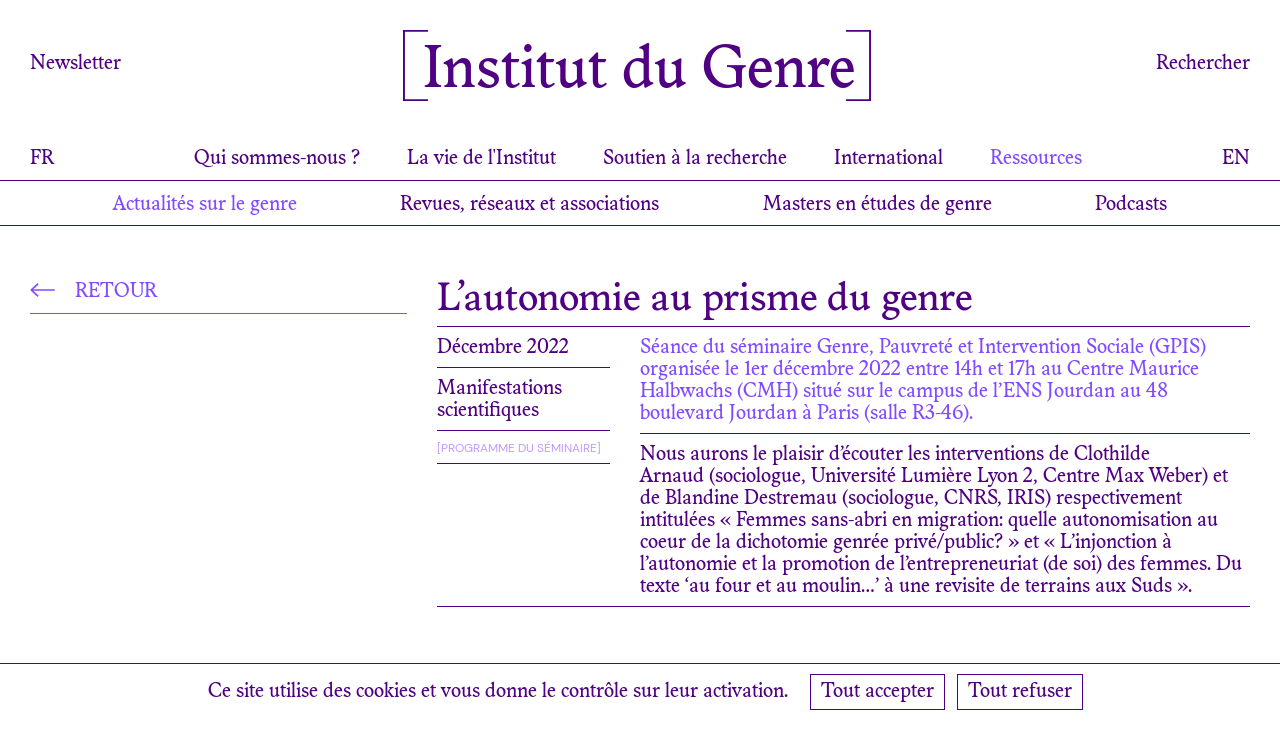

--- FILE ---
content_type: text/html; charset=UTF-8
request_url: https://institut-du-genre.fr/actualites/lautonomie-au-prisme-du-genre-2/
body_size: 8552
content:
<!DOCTYPE HTML>

<html lang="fr-FR">
	
	<head>
		<script type="text/javascript" src="https://institut-du-genre.fr/wp-content/themes/idg/j/cookie/tarteaucitron.js"></script>
		<script type="text/javascript">

			var tarteaucitronForceLanguage = 'fr';			
			tarteaucitron.init({
			  "privacyUrl": "/politique-de-confidentialite/", /* Privacy policy url */
			  "hashtag": "#tarteaucitron", /* Open the panel with this hashtag */
			  "cookieName": "idg_rgpd", /* Cookie name */
			  "orientation": "bottom", /* Banner position (top - bottom) */
			  "groupServices": false, /* Group services by category */
			  "showAlertSmall": false, /* Show the small banner on bottom right */
			  "cookieslist": false, /* Show the cookie list */
			  "closePopup": false, /* Show a close X on the banner */
			  "showIcon": false, /* Show cookie icon to manage cookies */
			  "iconPosition": "BottomRight", /* BottomRight, BottomLeft, TopRight and TopLeft */
			  "adblocker": false, /* Show a Warning if an adblocker is detected */
			  "DenyAllCta" : true, /* Show the deny all button */
			  "AcceptAllCta" : true, /* Show the accept all button when highPrivacy on */
			  "highPrivacy": true, /* HIGHLY RECOMMANDED Disable auto consent */
			  "handleBrowserDNTRequest": false, /* If Do Not Track == 1, disallow all */
			  "removeCredit": true, /* Remove credit link */
			  "moreInfoLink": false, /* Show more info link */
			  "useExternalCss": false, /* If false, the tarteaucitron.css file will be loaded */
			  "useExternalJs": false, /* If false, the tarteaucitron.js file will be loaded */
			  "mandatory": true, /* Show a message about mandatory cookies */
			});
			
		</script>
		
		<meta charset="UTF-8" />
		<meta name="viewport" content="width=device-width, user-scalable=no" />
		<title>L&#039;autonomie au prisme du genre &#8212; Institut du Genre</title>
		<link rel="stylesheet" type="text/css" href="https://institut-du-genre.fr/wp-content/themes/idg/style.css" />
		<meta name='robots' content='index, follow, max-image-preview:large, max-snippet:-1, max-video-preview:-1' />

	<!-- This site is optimized with the Yoast SEO plugin v26.8 - https://yoast.com/product/yoast-seo-wordpress/ -->
	<link rel="canonical" href="https://institut-du-genre.fr/actualites/lautonomie-au-prisme-du-genre-2/" />
	<meta property="og:locale" content="fr_FR" />
	<meta property="og:type" content="article" />
	<meta property="og:title" content="L&#039;autonomie au prisme du genre &#8212; Institut du Genre" />
	<meta property="og:url" content="https://institut-du-genre.fr/actualites/lautonomie-au-prisme-du-genre-2/" />
	<meta property="og:site_name" content="Institut du Genre" />
	<meta property="article:publisher" content="https://www.facebook.com/institutdugenre" />
	<meta property="article:modified_time" content="2022-11-22T16:25:10+00:00" />
	<meta name="twitter:card" content="summary_large_image" />
	<!-- / Yoast SEO plugin. -->


<link rel='dns-prefetch' href='//ajax.googleapis.com' />
<style id='wp-img-auto-sizes-contain-inline-css' type='text/css'>
img:is([sizes=auto i],[sizes^="auto," i]){contain-intrinsic-size:3000px 1500px}
/*# sourceURL=wp-img-auto-sizes-contain-inline-css */
</style>
<style id='wp-block-library-inline-css' type='text/css'>
:root{--wp-block-synced-color:#7a00df;--wp-block-synced-color--rgb:122,0,223;--wp-bound-block-color:var(--wp-block-synced-color);--wp-editor-canvas-background:#ddd;--wp-admin-theme-color:#007cba;--wp-admin-theme-color--rgb:0,124,186;--wp-admin-theme-color-darker-10:#006ba1;--wp-admin-theme-color-darker-10--rgb:0,107,160.5;--wp-admin-theme-color-darker-20:#005a87;--wp-admin-theme-color-darker-20--rgb:0,90,135;--wp-admin-border-width-focus:2px}@media (min-resolution:192dpi){:root{--wp-admin-border-width-focus:1.5px}}.wp-element-button{cursor:pointer}:root .has-very-light-gray-background-color{background-color:#eee}:root .has-very-dark-gray-background-color{background-color:#313131}:root .has-very-light-gray-color{color:#eee}:root .has-very-dark-gray-color{color:#313131}:root .has-vivid-green-cyan-to-vivid-cyan-blue-gradient-background{background:linear-gradient(135deg,#00d084,#0693e3)}:root .has-purple-crush-gradient-background{background:linear-gradient(135deg,#34e2e4,#4721fb 50%,#ab1dfe)}:root .has-hazy-dawn-gradient-background{background:linear-gradient(135deg,#faaca8,#dad0ec)}:root .has-subdued-olive-gradient-background{background:linear-gradient(135deg,#fafae1,#67a671)}:root .has-atomic-cream-gradient-background{background:linear-gradient(135deg,#fdd79a,#004a59)}:root .has-nightshade-gradient-background{background:linear-gradient(135deg,#330968,#31cdcf)}:root .has-midnight-gradient-background{background:linear-gradient(135deg,#020381,#2874fc)}:root{--wp--preset--font-size--normal:16px;--wp--preset--font-size--huge:42px}.has-regular-font-size{font-size:1em}.has-larger-font-size{font-size:2.625em}.has-normal-font-size{font-size:var(--wp--preset--font-size--normal)}.has-huge-font-size{font-size:var(--wp--preset--font-size--huge)}.has-text-align-center{text-align:center}.has-text-align-left{text-align:left}.has-text-align-right{text-align:right}.has-fit-text{white-space:nowrap!important}#end-resizable-editor-section{display:none}.aligncenter{clear:both}.items-justified-left{justify-content:flex-start}.items-justified-center{justify-content:center}.items-justified-right{justify-content:flex-end}.items-justified-space-between{justify-content:space-between}.screen-reader-text{border:0;clip-path:inset(50%);height:1px;margin:-1px;overflow:hidden;padding:0;position:absolute;width:1px;word-wrap:normal!important}.screen-reader-text:focus{background-color:#ddd;clip-path:none;color:#444;display:block;font-size:1em;height:auto;left:5px;line-height:normal;padding:15px 23px 14px;text-decoration:none;top:5px;width:auto;z-index:100000}html :where(.has-border-color){border-style:solid}html :where([style*=border-top-color]){border-top-style:solid}html :where([style*=border-right-color]){border-right-style:solid}html :where([style*=border-bottom-color]){border-bottom-style:solid}html :where([style*=border-left-color]){border-left-style:solid}html :where([style*=border-width]){border-style:solid}html :where([style*=border-top-width]){border-top-style:solid}html :where([style*=border-right-width]){border-right-style:solid}html :where([style*=border-bottom-width]){border-bottom-style:solid}html :where([style*=border-left-width]){border-left-style:solid}html :where(img[class*=wp-image-]){height:auto;max-width:100%}:where(figure){margin:0 0 1em}html :where(.is-position-sticky){--wp-admin--admin-bar--position-offset:var(--wp-admin--admin-bar--height,0px)}@media screen and (max-width:600px){html :where(.is-position-sticky){--wp-admin--admin-bar--position-offset:0px}}

/*# sourceURL=wp-block-library-inline-css */
</style>
<style id='classic-theme-styles-inline-css' type='text/css'>
/*! This file is auto-generated */
.wp-block-button__link{color:#fff;background-color:#32373c;border-radius:9999px;box-shadow:none;text-decoration:none;padding:calc(.667em + 2px) calc(1.333em + 2px);font-size:1.125em}.wp-block-file__button{background:#32373c;color:#fff;text-decoration:none}
/*# sourceURL=/wp-includes/css/classic-themes.min.css */
</style>
<link rel='stylesheet' id='contact-form-7-css' href='https://institut-du-genre.fr/wp-content/plugins/contact-form-7/includes/css/styles.css?ver=6.1.4' type='text/css' media='all' />
<script type="text/javascript" src="https://ajax.googleapis.com/ajax/libs/jquery/3.5.1/jquery.min.js" id="jquery-js"></script>
<style>
.qtranxs_flag_fr {background-image: url(https://institut-du-genre.fr/wp-content/plugins/qtranslate-xt/flags/fr.png); background-repeat: no-repeat;}
.qtranxs_flag_en {background-image: url(https://institut-du-genre.fr/wp-content/plugins/qtranslate-xt/flags/gb.png); background-repeat: no-repeat;}
</style>
<link hreflang="fr" href="https://institut-du-genre.fr/fr/actualites/lautonomie-au-prisme-du-genre-2/" rel="alternate" />
<link hreflang="en" href="https://institut-du-genre.fr/en/actualites/lautonomie-au-prisme-du-genre-2/" rel="alternate" />
<link hreflang="x-default" href="https://institut-du-genre.fr/actualites/lautonomie-au-prisme-du-genre-2/" rel="alternate" />
<meta name="generator" content="qTranslate-XT 3.12.1" />
		<link rel="icon" type="image/png" sizes="48x48" href="https://institut-du-genre.fr/wp-content/themes/idg/i/favicon.png">
	</head>
	
	
	<body class="wp-singular actualites-template-default single single-actualites postid-924 wp-theme-idg">
		
		<main>
			
			<nav id="menu">
	
	<div id="top_menu_wrap" class="max_width"> 
	
		<div id="top_menu" class="flex space-between">
			
			<div class="desktop">
				
				<a href="/newsletter/">Newsletter</a>
				
			</div>
			
			<div id="logo" class="size60">
				
				<a href="https://institut-du-genre.fr">
				
					<svg id="crochet_left" enable-background="new 0 0 24.8 70" viewBox="0 0 24.8 70" xmlns="http://www.w3.org/2000/svg"><path d="m0 0v1.7 66.6 1.7h1.9 22.9v-1.7h-22.9v-66.6h22.9v-1.7z" fill="#500082"/></svg>
					
					<span id="full_logo">Institut du Genre</span>
					<span id="small_logo">IdG</span>
					
					<svg id="crochet_right" enable-background="new 0 0 24.8 70" viewBox="0 0 24.8 70" xmlns="http://www.w3.org/2000/svg"><path d="m24.8 70v-1.7-66.6-1.7h-1.9-22.9v1.7h22.9v66.6h-22.9v1.7z" fill="#500082"/></svg>
					
				</a>
				
			</div>
			
			<div class="desktop">
			
				<a id="search_top_toggle" class="pointer">Rechercher</a>
			
			</div>
			
		</div>
		
		<div id="hamburger"><div class="line"></div></div>
		
		<div id="cross" class="cross"></div>
		
		<div id="menu_lang_mob" class="mobile">
			
			
<ul class="language-chooser language-chooser-text qtranxs_language_chooser" id="qtranslate-chooser">
<li class="lang-fr active"><a href="https://institut-du-genre.fr/fr/actualites/lautonomie-au-prisme-du-genre-2/" title="FR (fr)" class="qtranxs_text qtranxs_text_fr"><span>FR</span></a></li>
<li class="lang-en"><a href="https://institut-du-genre.fr/en/actualites/lautonomie-au-prisme-du-genre-2/" title="EN (en)" class="qtranxs_text qtranxs_text_en"><span>EN</span></a></li>
</ul><div class="qtranxs_widget_end"></div>
			
		</div>
	
	</div>
	
	<div id="main_menu_wrap" class="border desktop">
		
		<div class="max_width flex space-between">
		
			<div id="menu_lang_left" class="desktop">
				
				
<ul class="language-chooser language-chooser-text qtranxs_language_chooser" id="qtranslate-chooser">
<li class="lang-fr active"><a href="https://institut-du-genre.fr/fr/actualites/lautonomie-au-prisme-du-genre-2/" title="FR (fr)" class="qtranxs_text qtranxs_text_fr"><span>FR</span></a></li>
<li class="lang-en"><a href="https://institut-du-genre.fr/en/actualites/lautonomie-au-prisme-du-genre-2/" title="EN (en)" class="qtranxs_text qtranxs_text_en"><span>EN</span></a></li>
</ul><div class="qtranxs_widget_end"></div>
				
			</div>
			
			<div id="main_menu" class="marg10">
				
				<ul>
					
					<li class="pointer " data-menu="menu_qui">Qui sommes-nous ?</li>
					
					<li class="pointer " data-menu="menu_evenements">La vie de l'Institut</li>
					
					<li class="pointer " data-menu="menu_soutien">Soutien à la recherche</li>
					
					<li class="pointer " data-menu="menu_international">International</li>
					
					<li class="pointer color_2" data-menu="menu_ressources">Ressources</li>
					
				</ul>
				
			</div>
			
			<div id="menu_lang_right" class="desktop">
				
				
<ul class="language-chooser language-chooser-text qtranxs_language_chooser" id="qtranslate-chooser">
<li class="lang-fr active"><a href="https://institut-du-genre.fr/fr/actualites/lautonomie-au-prisme-du-genre-2/" title="FR (fr)" class="qtranxs_text qtranxs_text_fr"><span>FR</span></a></li>
<li class="lang-en"><a href="https://institut-du-genre.fr/en/actualites/lautonomie-au-prisme-du-genre-2/" title="EN (en)" class="qtranxs_text qtranxs_text_en"><span>EN</span></a></li>
</ul><div class="qtranxs_widget_end"></div>
				
			</div>
		
		</div>
		
	</div>
	
	<div id="menu_qui" class="bottom_menus_wrap border desktop ">
		
		<div class="bottom_menus max_width center">
		
			<ul>
				
				<li><a  href="/qui_sommes_nous/presentation">Présentation</a></li>
				
				<li><a  href="/qui_sommes_nous/axes-de-recherche">Axes de recherche</a></li>
				
				<li><a  href="/qui_sommes_nous/instances">Instances de l'institut</a></li>
				
				<li><a  href="/qui_sommes_nous/etablissements-partenaires">Établissements partenaires</a></li>
				
			</ul>
		
		</div>
		
	</div>
	
	<div id="menu_evenements" class="bottom_menus_wrap border desktop ">
		
		<div class="bottom_menus max_width center">
		
			<ul>
				
				<li><a  href="/evenements/les-jeudis-du-genre/">Les jeudis du genre</a></li>
				
				<li><a  href="/evenements/le-genre-en-mouvement/">Le genre en mouvement</a></li>
				
				<li><a  href="/evenements/seminaire-international/">Séminaire international</a></li>
				
				<li><a  href="/evenements/congres-internationaux/">Congrès internationaux</a></li>
				
			</ul>
		
		</div>
		
	</div>
	
	<div id="menu_soutien" class="bottom_menus_wrap border desktop ">
	
		<div class="bottom_menus max_width center">
		
			<ul>
				
				<li><a  href="/soutien_recherche/prix-de-these/">Prix de thèse</a></li>
				
				<li><a  href="/soutien_recherche/prix-de-master/">Prix de master</a></li>
				
				<li><a  href="/soutien_recherche/mobilite-jeune-recherche/">Mobilité jeune recherche</a></li>
				
				<li><a  href="/soutien_recherche/ecoles-dete/">Écoles d'été</a></li>
				
				<li><a  href="/soutien_recherche/appels-a-projet/">Appels</a></li>
				
				<li><a  href="/soutien_recherche/chaire-genre/">Chaire genre</a></li>
				
				<li><a  href="/soutien_recherche/aide-a-la-traduction/">Aide à la traduction</a></li>
			
			</ul>
		
		</div>
		
	</div>
	
	<div id="menu_international" class="bottom_menus_wrap border desktop ">
	
		<div class="bottom_menus max_width center">
		
			<ul>
				
				<li><a  href="/international/chaire-genre/">Chaire genre</a></li>
				
				<li><a  href="/international/residences-scientifiques/">Résidences scientifiques</a></li>
				
				<li><a  href="/international/seminaire-international/">Séminaire international</a></li>
				
				<li><a  href="/international/mobilite-jeune-recherche/">Mobilité jeune recherche</a></li>
				
				<li><a  href="/international/aide-a-la-traduction/">Aide à la traduction</a></li>
				
			</ul>
		
		</div>
		
	</div>
	
	<div id="menu_ressources" class="bottom_menus_wrap border desktop open_menu">
	
		<div class="bottom_menus max_width center">
		
			<ul>
				
				<li><a class="color_2"href="/actualites/">Actualités sur le genre</a></li>
				
				<li><a href="/ressources/">Revues, réseaux et associations</a></li>
				
				<li><a href="/masters_genre/">Masters en études de genre</a></li>
				
				<li><a href="/podcasts/">Podcasts</a></li>
				
			</ul>
		
		</div>
		
	</div>
	
</nav>

<div id="search_top_wrap" class="desktop">
	
	<div class="max_width">

		<div id="search_top" class="relative">
			
			<div class="crochet_left">
				
				<div class="top_line color_1_bg"></div>
				
				<div class="middle_line color_1_bg"></div>
				
				<div class="bottom_line color_1_bg"></div>
				
			</div>
			
			<div class="flex">
				
				<div class="size60 flex-align-center search_title">
					
					Rechercher					
				</div>
				
				<div class="width100">
			
					<form method="get" class="width100" action="https://institut-du-genre.fr/">
						
						<input value="" name="s" class="width100 borderbox search_input" type="text" placeholder="Les jeudis du genre" autocomplete="off" onfocus="this.placeholder = ''">
					
					</form>
					
				</div>
			
			</div>
			
			<div class="crochet_right">
				
				<div class="top_line color_1_bg"></div>
				
				<div class="middle_line color_1_bg"></div>
				
				<div class="bottom_line color_1_bg"></div>
				
			</div>
		
		</div>
	
	</div>

</div>

<nav id="mobile_menu">
	
	<ul id="main_mobile_menu">
		
		<li class="menus_mobile pointer ">
		
			<span class="submenus_mobile_toggle">Qui sommes-nous ?</span>
			
			<ul class="submenus_mobile size14_mob">
				
				<li><a  href="/qui_sommes_nous/presentation">Présentation</a></li>
				
				<li><a  href="/qui_sommes_nous/axes-de-recherche">Axes de recherche</a></li>
				
				<li><a  href="/qui_sommes_nous/instances">Instances de l'institut</a></li>
				
				<li><a  href="/qui_sommes_nous/etablissements-partenaires">Établissements partenaires</a></li>
				
			</ul>
	
		</li>
		
		<li class="menus_mobile pointer ">
		
			<span class="submenus_mobile_toggle">La vie de l'Institut</span>
			
			<ul class="submenus_mobile size14_mob">
				
				<li><a  href="/evenements/les-jeudis-du-genre/">Les jeudis du genre</a></li>
				
				<li><a  href="/evenements/le-genre-en-mouvement/">Le genre en mouvement</a></li>
				
				<li><a  href="/evenements/seminaire-international/">Séminaire international</a></li>
				
				<li><a  href="/evenements/congres-internationaux/">Congrès internationaux</a></li>
				
			</ul>
		
		</li>
		
		<li class="menus_mobile pointer ">
		
			<span class="submenus_mobile_toggle">Soutien à la recherche</span>
			
			<ul class="submenus_mobile size14_mob">
				
				<li><a  href="/soutien_recherche/prix-de-these/">Prix de thèse</a></li>
				
				<li><a  href="/soutien_recherche/prix-de-master/">Prix de master</a></li>
				
				<li><a  href="/soutien_recherche/mobilite-jeune-recherche/">Mobilité jeune recherche</a></li>
				
				<li><a  href="/soutien_recherche/ecoles-dete/">Écoles d'été</a></li>
				
				<li><a  href="/soutien_recherche/appels-a-projet/">Appels</a></li>
				
				<li><a  href="/soutien_recherche/chaire-genre/">Chaire genre</a></li>
				
				<li><a  href="/soutien_recherche/aide-a-la-traduction/">Aide à la traduction</a></li>
			
			</ul>
		
		</li>
		
		<li class="menus_mobile pointer ">
		
			<span class="submenus_mobile_toggle">International</span>
			
			<ul class="submenus_mobile size14_mob">
				
				<li><a  href="/international/chaire-genre/">Chaire genre</a></li>
				
				<li><a  href="/international/residences-scientifiques/">Résidences scientifiques</a></li>
				
				<li><a  href="/international/seminaire-international/">Séminaire international</a></li>
				
				<li><a  href="/international/mobilite-jeune-recherche/">Mobilité jeune recherche</a></li>
				
				<li><a  href="/international/aide-a-la-traduction/">Aide à la traduction</a></li>
				
			</ul>
		
		</li>
		
		<li class="menus_mobile pointer color_2">
		
			<span class="submenus_mobile_toggle">Ressources</span>
			
			<ul class="submenus_mobile size14_mob">
				
				<li><a class="color_2"href="/actualites/">Actualités sur le genre</a></li>
				
				<li><a href="/ressources/">Revues, réseaux et associations</a></li>
				
				<li><a href="/masters_genre/">Masters en études de genre</a></li>
				
				<li><a href="/podcasts/">Podcasts</a></li>
				
			</ul>
		
		</li>
		
	</ul>
	
	<div id="wrap_footer_mobile_menu">
		
		<div id="search_mobile_menu" class="relative">
			
			<div class="crochet_left">
				
				<div class="top_line color_1_bg"></div>
				
				<div class="middle_line color_1_bg"></div>
				
				<div class="bottom_line color_1_bg"></div>
				
			</div>
			
			<div class="flex">
				
				<div class="size60 flex-align-center search_title">
					
					Rechercher					
				</div>
				
				<div class="width100">
			
					<form method="get" class="width100" action="https://institut-du-genre.fr/">
						
						<input value="" name="s" class="width100 borderbox search_input" type="text" placeholder="Les jeudis du genre" autocomplete="off" onfocus="this.placeholder = ''">
					
					</form>
					
				</div>
			
			</div>
			
			<div class="crochet_right">
				
				<div class="top_line color_1_bg"></div>
				
				<div class="middle_line color_1_bg"></div>
				
				<div class="bottom_line color_1_bg"></div>
				
			</div>
		
		</div>
		
		<div id="footer_mobile_menu" class="size14_mob">
			
			<ul>
				
				<li class="inline"><a href="/newsletter/">Newsletter</a></li>
				
				<li class="inline"><a href="/contact/">Contact</a></li>
				
				<li class="inline"><a href="/nous-trouver/">Nous trouver</a></li>
							
				<li class="inline"><a href="/credits/">Crédits</a></li>
				
			</ul>
			
		</div>
	
	</div>
	
</nav>
	<div class="wrapper max_width flex flex-wrap">
		
		<div class="side_content width33">
			
			<div id="back" class="upper sticky">
				
								
					<a href="/actualites/">
				
								
				<div class="border marg12">
					
					<div class="marg10">
						
						<svg enable-background="new 0 0 14.5 8.2" viewBox="0 0 14.5 8.2" xmlns="http://www.w3.org/2000/svg" xmlns:xlink="http://www.w3.org/1999/xlink"><clipPath id="a"><path d="m0 0h14.5v8.2h-14.5z"/></clipPath><g fill="none" stroke="#824bff"><path clip-path="url(#a)" d="m.7 4.1h13.8"/><path clip-path="url(#a)" d="m4.7 7.8-4-3.7 4-3.7"/></g></svg>
					
						Retour					
					</div>
					
				</div>
				
								
					</a>
				
								
			</div>
			
		</div>
		
		<div class="main_content width66">
			
			<div>
			
				<div class="border">
				
					<h2 class="size40 marg5">L&rsquo;autonomie au prisme du genre</h2>
				
				</div>
				
				<div class="flex flex-wrap marg100">
					
					<div class="width25 paddright30">
						
						<div class="marg10"></div>
						
						<div class="border marg10">
							
							<div class="marg8 capi">
				
								<div>
		
	décembre 2022
</div>
								
							</div>
						
						</div>
						
								
						
												
														
								<div class="border marg10">
									
									<div class="marg8">
					
										Manifestations scientifiques								
									</div>
									
								</div>
								
														
							
						
												
												
												
												
												
												
												
						
	<div class="links border upper">

						
				<div class="marg5"></div>
				
				<div class="marg8">
		
										
						<a class="dm size12 color_3" href="https://idhes.parisnanterre.fr/manifestations-scientifiques/seminaires/genre-pauvrete-et-intervention-sociale-1" target="_blank">[Programme du séminaire]</a>
						
									
				</div>
			
			
	</div>

						
												
					</div>
					
					<div class="width75">
						
						<div class="marg10"></div>
						
													
							<div class="border marg10">
								
								<div class="marg8 bold_titles color_2"><div>Séance du séminaire Genre, Pauvreté et Intervention Sociale (GPIS) organisée le 1er décembre 2022 entre 14h et 17h au Centre Maurice Halbwachs (CMH) situé sur le campus de l&rsquo;ENS Jourdan au 48 boulevard Jourdan à Paris (salle R3-46).</div>
<div></div>
</div>
							
							</div>
						
												
												
							<div class="border">
						
								<div class="marg8 bold_titles"><p>Nous aurons le plaisir d&rsquo;écouter les interventions de Clothilde Arnaud (sociologue, Université Lumière Lyon 2, Centre Max Weber) et de Blandine Destremau (sociologue, CNRS, IRIS) respectivement intitulées « Femmes sans-abri en migration: quelle autonomisation au coeur de la dichotomie genrée privé/public? » et « L&rsquo;injonction à l&rsquo;autonomie et la promotion de l&rsquo;entrepreneuriat (de soi) des femmes. Du texte &lsquo;au four et au moulin&#8230;&rsquo; à une revisite de terrains aux Suds ».</p>
</div>
								
							</div>
						
												
					</div>
					
					<div class="width100 border border_fix"></div>
					
										
				</div>
			
			</div>
			
		</div>
		
	</div>

	
	</main>
	
	<div id="footer_wrap">
	
		<footer id="footer" class="max_width">
			
			<div id="credits_footer" class="color_2">
				
				<div class="grid_home flex flex-wrap">
					
					<div class="item-home one_home-events">
						
						Identité visuelle et design graphique du site web :<br />
						<a href="https://www.atelierbaudelaire.com/" target="_blank" style="text-decoration:underline;">Atelier Baudelaire</a> (Olivia Grandperrin & Camille Baudelaire) avec Lenny Hudson, 2022
						
					</div>
					
					<div class="item-home one_home-events">
						
						Coordination : Héloïse Humbert,<br />
						ingénieure d'études au CNRS, 2022 <br />
						Typographie : Adelphe Germinal, Eugénie Bidaut, 2022
						
					</div>
						
				</div>
				
			</div>
			
			<div id="search_footer" class="relative">
				
				<div class="crochet_left">
					
					<div class="top_line color_1_bg"></div>
					
					<div class="middle_line color_1_bg"></div>
					
					<div class="bottom_line color_1_bg"></div>
					
				</div>
				
				<div class="flex">
					
					<div class="size60 flex-align-center search_title">
						
						Rechercher						
					</div>
					
					<div class="width100">
				
						<form method="get" class="width100" action="https://institut-du-genre.fr/">
							
							<input value="" name="s" class="width100 borderbox search_input" type="text" placeholder="Les jeudis du genre" autocomplete="off" onfocus="this.placeholder = ''">
						
						</form>
						
					</div>
				
				</div>
				
				<div class="crochet_right">
					
					<div class="top_line color_1_bg"></div>
					
					<div class="middle_line color_1_bg"></div>
					
					<div class="bottom_line color_1_bg"></div>
					
				</div>
			
			</div>
			
			<div class="flex flex-wrap space-between">
				
				<div id="footer_left">
					
					<ul>
						
						<li class="inline"><a href="/newsletter/">Newsletter</a></li>
						
						<li class="inline"><a href="/contact/">Contact</a></li>
						
						<li class="inline"><a href="/nous-trouver/">Nous trouver</a></li>
						
						<li class="inline desktop"><a href="/politique-de-confidentialite/">Politique de confidentialité</a></li>
						
						<li class="inline desktop"><a id="credits_toggle" class="pointer">Crédits</a></li>
						
						<li class="inline mobile_inline"><a href="/credits:">Crédits</a></li>
						
					</ul>
					
				</div>
			
				<div id="footer_right" class="smartphone">
					
					<ul>
						
						<li class="inline"><a href="https://www.facebook.com/institutdugenre" target="_blank">Facebook</a></li>
						
						<li class="inline"><a href="https://www.instagram.com/institutdugenre" target="_blank">Instagram</a></li>
						
					</ul>
					
				</div>	
			
			</div>
			
		</footer>
	
	</div>

	<script type="speculationrules">
{"prefetch":[{"source":"document","where":{"and":[{"href_matches":"/*"},{"not":{"href_matches":["/wp-*.php","/wp-admin/*","/wp-content/uploads/*","/wp-content/*","/wp-content/plugins/*","/wp-content/themes/idg/*","/*\\?(.+)"]}},{"not":{"selector_matches":"a[rel~=\"nofollow\"]"}},{"not":{"selector_matches":".no-prefetch, .no-prefetch a"}}]},"eagerness":"conservative"}]}
</script>
<script type="text/javascript" src="https://institut-du-genre.fr/wp-includes/js/dist/hooks.min.js?ver=dd5603f07f9220ed27f1" id="wp-hooks-js"></script>
<script type="text/javascript" src="https://institut-du-genre.fr/wp-includes/js/dist/i18n.min.js?ver=c26c3dc7bed366793375" id="wp-i18n-js"></script>
<script type="text/javascript" id="wp-i18n-js-after">
/* <![CDATA[ */
wp.i18n.setLocaleData( { 'text direction\u0004ltr': [ 'ltr' ] } );
//# sourceURL=wp-i18n-js-after
/* ]]> */
</script>
<script type="text/javascript" src="https://institut-du-genre.fr/wp-content/plugins/contact-form-7/includes/swv/js/index.js?ver=6.1.4" id="swv-js"></script>
<script type="text/javascript" id="contact-form-7-js-translations">
/* <![CDATA[ */
( function( domain, translations ) {
	var localeData = translations.locale_data[ domain ] || translations.locale_data.messages;
	localeData[""].domain = domain;
	wp.i18n.setLocaleData( localeData, domain );
} )( "contact-form-7", {"translation-revision-date":"2025-02-06 12:02:14+0000","generator":"GlotPress\/4.0.1","domain":"messages","locale_data":{"messages":{"":{"domain":"messages","plural-forms":"nplurals=2; plural=n > 1;","lang":"fr"},"This contact form is placed in the wrong place.":["Ce formulaire de contact est plac\u00e9 dans un mauvais endroit."],"Error:":["Erreur\u00a0:"]}},"comment":{"reference":"includes\/js\/index.js"}} );
//# sourceURL=contact-form-7-js-translations
/* ]]> */
</script>
<script type="text/javascript" id="contact-form-7-js-before">
/* <![CDATA[ */
var wpcf7 = {
    "api": {
        "root": "https:\/\/institut-du-genre.fr\/wp-json\/",
        "namespace": "contact-form-7\/v1"
    }
};
//# sourceURL=contact-form-7-js-before
/* ]]> */
</script>
<script type="text/javascript" src="https://institut-du-genre.fr/wp-content/plugins/contact-form-7/includes/js/index.js?ver=6.1.4" id="contact-form-7-js"></script>
	
	<script>
		
		jQuery(document).ready(function($) {
			
			if (matchMedia) {
				const mq = window.matchMedia("(max-width: 1120px)");
				mq.addListener(WidthChange);
				WidthChange(mq);
			}
			
			function WidthChange(mq) {
			
				if (mq.matches) {
					
					$('body').addClass('mobile_body');
					$('body').removeClass('desktop_body');
											
				} else {
					
					$('body').addClass('desktop_body');
					$('body').removeClass('mobile_body');
					
				}
			
			}
			
			$(window).on('wheel', function(e) {
				if (e.originalEvent.deltaY > 0) {
					$('#small_logo').show();
					$('#full_logo').hide();
					$('#search_top_wrap').hide();
					$('body').addClass('scrolled');
				} else if (e.originalEvent.deltaY < 0) {
					$('#search_top_wrap').hide();
				}
			});
			
			$(window).scroll(function () {
				if ($(this).scrollTop()  <= 0 ){
					$('#small_logo').hide();
					$('#full_logo').show();
					$('body').removeClass('scrolled');
				}
			});
			
			$(document).bind('touchmove', function (e){
				if (e.touches[0].pageY > 0) {
					$('#small_logo').show();
					$('#full_logo').hide();
					$('#search_top_wrap').hide();
					$('body').addClass('scrolled');
				} else if (e.touches[0].pageY < 0) {
					$('#search_top_wrap').hide();
				}
			});
			
			$(document).bind('touchmove', function (e){
				if ($(this).scrollTop()  <= 0 ){
					$('#small_logo').hide();
					$('#full_logo').show();
					$('body').removeClass('scrolled');
				}
			});
			
			if ( window.location.hash ) scroll(0,0);
			setTimeout( function() { scroll(0,0); }, 1);
			
			$(function() {
			
				if(window.location.hash) {
					
					if($('body').hasClass('mobile_body')){
						
						$('html, body').animate({
							scrollTop: $(window.location.hash).offset().top - 140
						}, 1000, 'swing');
						
					} else {
						
						$('html, body').animate({
							scrollTop: $(window.location.hash).offset().top - 275
						}, 1000, 'swing');
						
					}
					
				}
			
			});
			
			$("a.scroll_to").on("click", function (e) {
				e.preventDefault();
				const href = $(this).attr("href");
				if($('body').hasClass('mobile_body')){
					$("html, body").animate({ scrollTop: $(href).offset().top - 140 }, 1000);
				} else {
					$("html, body").animate({ scrollTop: $(href).offset().top - 275 }, 1000);
				}
			});
			
			$('#main_menu li').hover(function(){
				var bottom_menu = $(this).data('menu');
				$('#search_top_wrap').hide();
				$('.bottom_menus_wrap').not('#' + bottom_menu).hide();
				$('#' + bottom_menu).show();
			});
			
			$('.video-block').each(function(){
				var that = $(this);
				if($(this).hasClass('youtube_video')){
					$('.video-block-pos', that).click(function(){
						video_link = $('.videoImagePlaceholder', that).attr('data-video');
						video_iframe = '<iframe class="responsive-iframe" frameborder="0" allow="autoplay; fullscreen" allowfullscreen src="https://www.youtube.com/embed/' + video_link + '?autoplay=1"></iframe>';
						$('.video-block-pos', that).replaceWith(video_iframe);
					});
				} else {
					$('.video-block-pos', that).click(function(){
						video_link = $('.videoImagePlaceholder', that).attr('data-video');
						video_iframe = '<iframe class="responsive-iframe" frameborder="0" allow="autoplay; fullscreen" allowfullscreen src="https://player.vimeo.com/video/' + video_link + '?autoplay=1"></iframe>';
						$('.video-block-pos', that).replaceWith(video_iframe);
					});	
				}
				
			});
			
			$.fn.isInViewport = function() {
			  var elementTop = $(this).offset().top;
			  var elementBottom = elementTop + $(this).outerHeight();
			  var viewportTop = $(window).scrollTop();
			  var viewportBottom = viewportTop + $(window).height();
			  return elementBottom > viewportTop && elementTop < viewportBottom;
			};
			
			$(window).on('resize scroll', function() {
				$('.in_viewport').each(function() {
					if ($(this).isInViewport()) {
						var current_in_view = $(this).data('inview');
						$('.inview_links').each(function(){
							if( $(this).hasClass(current_in_view)){
								$(this).addClass('active_inview');
							} else {
								$(this).removeClass('active_inview');
							}
						});
					}
				});
			});
			
			$('.dropdown_link').click(function(){
				$(this).parent('.dropdown').toggleClass('open');
			});
			
			$("a").filter(function() {
				return this.hostname &&
					   this.hostname.replace(/^www\./, '') !==
						  location.hostname.replace(/^www\./, '');
			}).each(function() {
			   $(this).attr({
				   target: "_blank",
				});
			});
			
			$('#credits_toggle').click(function(){
				var search_footer_height = $('#search_footer').outerHeight(true);
				$('#credits_footer').css('height', search_footer_height);
				$('#credits_footer, #search_footer').toggle();
				$('#footer_wrap').toggleClass('color_4_bg');
			});
			
			$('#search_top_toggle').click(function(){
				$('#search_top_wrap').toggle();
				$('.bottom_menus_wrap').hide();
			});
			
			$('.submenus_mobile_toggle').click(function(){
				$('.submenus_mobile').hide();
				$(this).next('.submenus_mobile').show();
			});
			
			$('#hamburger, #cross').click(function(){
				$('#menu, #mobile_menu').toggleClass('open');
				$('html').toggleClass('overflow_hidden_mob');
			});
			
						
				var search_placeholders = ["Le genre en mouvement", "Séminaire international", "Congrès internationaux", "Prix de thèse", "Prix de master", "Mobilité jeune recherche", "Écoles d'été", "Appels", "Chaire genre", "Aide à la traduction", "Résidences scientifiques", "Actualités sur le genre", "Revues, réseaux et associations", "Masters en études de genre"];
			
						
			var counter = 0;
			
			var placeholders_anim = function() {

				var interval = setInterval(function() {
					
					if($(".search_input").is(":focus") == true){
						
					} else {
				
						$(".search_input").attr("placeholder", search_placeholders[counter]);
						counter++;
						if (counter == 13) {
							counter = 0;
						}
					
					}
					
				}, 3000)
			
			};
			
			placeholders_anim();
			
		});
		
	</script>
	
	<script type="text/javascript">
	tarteaucitron.user.gtagUa = 'G-Z62JTJZVWL';
	tarteaucitron.user.gtagMore = function () {};
	(tarteaucitron.job = tarteaucitron.job || []).push('gtag');
	</script>
	
	</body>
	
</html>

--- FILE ---
content_type: text/css
request_url: https://institut-du-genre.fr/wp-content/themes/idg/style.css
body_size: 4828
content:
/*
Theme Name: IDG
Theme URI: https://XXX.XXX
Author: Maxime Bichon
Author URI: https://maximebichon.net
Description: IDG
*/

/* @import url('main.css'); */

/* RESET */

html,body,div,span,applet,object,iframe,h1,h2,h3,h4,h5,h6,p,blockquote,pre,a,abbr,acronym,address,big,cite,code,del,dfn,em,img,ins,kbd,q,s,samp,small,strike,strong,sub,sup,tt,var,b,u,i,center,dl,dt,dd,ol,ul,li,fieldset,form,label,legend,table,caption,tbody,tfoot,thead,tr,th,td,article,aside,canvas,details,embed,figure,figcaption,footer,header,hgroup,menu,nav,output,ruby,section,summary,time,mark,audio,video{border:0;font-size:100%;font:inherit;vertical-align:baseline;margin:0;padding:0}article,aside,details,figcaption,figure,footer,header,hgroup,menu,nav,section{display:block}body{line-height:1}ol,ul{list-style:none}blockquote,q{quotes:none}blockquote:before,blockquote:after,q:before,q:after{content:none}table{border-collapse:collapse;border-spacing:0}

:focus:not([data-focusvisible-polyfill]){outline: none;}

/* FONTS */

@font-face {
	font-family: 'DM';
	src: url('f/DMSans-Regular.woff2') format('woff2'),
		url('f/DMSans-Regular.woff') format('woff');
	font-weight: normal;
	font-style: normal;
}

@font-face {
	font-family: 'Adelphe Floreal';
	src: url('f/Adelphe-FlorealItalic.woff2') format('woff2'),
		url('f/Adelphe-FlorealItalic.woff') format('woff');
	font-weight: normal;
	font-style: italic;
}

@font-face {
	font-family: 'Adelphe Floreal';
	src: url('f/Adelphe-FlorealRegular.woff2') format('woff2'),
		url('f/Adelphe-FlorealRegular.woff') format('woff');
	font-weight: normal;
	font-style: normal;
}

@font-face {
	font-family: 'Adelphe Germinal';
	src: url('f/Adelphe-GerminalItalic.woff2') format('woff2'),
		url('f/Adelphe-GerminalItalic.woff') format('woff');
	font-weight: normal;
	font-style: italic;
	font-display: swap;
}

@font-face {
	font-family: 'Adelphe Germinal';
	src: url('f/Adelphe-GerminalRegular.woff2') format('woff2'),
		url('f/Adelphe-GerminalRegular.woff') format('woff');
	font-weight: normal;
	font-style: normal;
}

.adelphe_germinal{
	font-family: 'Adelphe Germinal';
}

.adelphe_floreal{
	font-family: 'Adelphe Floreal';
}

.dm{
	font-family: 'DM';
}

/*/////////*/
/* GENERAL */
/*/////////*/

body{
	font-family: 'Adelphe Germinal';
	font-size: 20px;
	line-height: 22px;
	color: #500082;
	-webkit-font-smoothing: antialiased;
	-moz-osx-font-smoothing: grayscale;
	-webkit-backface-visibility: hidden;
}

a{
	color: #500082;
	text-decoration: none;
}

a:hover,
.color_2 .active_inview{
	color: #824bff;
}

p{
	margin-bottom: 1em;
}

p:last-of-type{
	margin-bottom: 0;
}

img{
	width: 100%;
	height: auto;
	vertical-align: middle;
}

.left{
	float: left;
}

.right{
	float: right;
}

.clear{
	clear: both;
}

.alignright{
	text-align: right;
}

.center{
	text-align: center;
}

.upper{
	text-transform: uppercase;
}

.lower{
	text-transform: lowercase
}

.capi{
	text-transform: capitalize;
}

.borderbox{
	box-sizing: border-box;
}

.inline{
	display: inline;
}

.inline-block{
	display: inline-block;
}

.block{
	display: block;
}

.relative{
	position: relative;
}

.absolute{
	position: absolute;
}

.fixed{
	position: fixed;
}

.flex{
	display: flex;
}

.flex-wrap{
	flex-wrap: wrap;
}

.flex-column{
	flex-direction: column;
}

.space-between{
	justify-content: space-between;
}

.flex-center{
	align-items: center;
	justify-content: center;
}

.cover{
	object-fit: cover;
}

i,
em,
.italic{
	font-style: italic;
}

.bold,
strong{
	font-weight: bold;
}

.hyphens{
	-webkit-hyphens: auto;
	-ms-hyphens: auto;
	hyphens: auto;
}

.overflow{
	overflow: auto;
}

.width20{
	width: 20%;
}

.width25{
	width: 25%;
}

.width33{
	width: 33.33%;
}

.width50{
	width: 50%;
}

.width66{
	width: 66.66%;
}

.width75{
	width: 75%;
}

.width100{
	width: 100%;
}

.height100{
	height: 100%;
}

.pointer{
	cursor: pointer;
}

.marg1em{
	margin-bottom: 1em;
}

.responsive-video{
	position: relative;
	padding-bottom: 56.25%;
	height: 0;
	width: 100%;
}

.responsive-video iframe{
	position: absolute;
	top: 0;
	left: 0;
	width: 100%;
	height: 100%;
}

/* COULEURS */

.color_1,
.color_1 hr{
	color: #500082;
}

.color_2,
.color_2 hr,
.grid strong,
#home-actus strong,
.bold_titles strong,
#main_menu li:hover,
#filters .active,
.dropdown.open .dropdown_link,
#home-events a,
#back a,
#credits_footer a,
#latest_news .color_2 a{
	color: #824bff;
	font-weight: normal;
}

.color_2 .bold_titles strong{
	color: #500082;
}

.color_3,
.color_3 hr,
.color_2 a,
.color_1 a,
.dropdown_link,
.side-menu-pages .active_inview .color_2,
.side-menu-pages a:hover .color_2,
#latest_news .color_2 a:hover{
	color: #be9bff;
}

.color_1_bg{
	background-color: #500082;
}

.color_2_bg{
	background-color: #824bff;
}

.color_4_bg{
	background-color: #dcd2ff;
}

hr{
	border: none;
	border-bottom: 1px solid;
	margin: 0;
	margin-bottom: 10px;
	color: inherit;
}

.bold_titles p{
	margin-bottom: 10px;
}

.bold_titles a{
	text-decoration: underline;
}

.bold_titles p:last-of-type{
	margin-bottom: 0;
}

#credits a{
	text-decoration: none;
}

#credits a:hover{
	color: #be9bff;
}

/* DUO */

.duo_wrap{
	background-color: #be9bff;
}

.duo_wrap img{
	filter: grayscale(100%);
	mix-blend-mode: multiply;
}

.grayscale{
	filter: grayscale(100%);
}

/*////////*/
/* LAYOUT */
/*////////*/

.max_width{
	max-width: 1536px;
	margin-left: auto;
	margin-right: auto;
	width: 100%;
	padding-left: 30px;
	padding-right: 30px;
	box-sizing: border-box;
}

.size12{
	font-size: 12px;
	line-height: 14px;
}

.size16{
	font-size: 16px;
	line-height: 18px;
}

.size20{
	font-size: 20px;
	line-height: 22px;
}

.size40{
	font-size: 40px;
	line-height: 40px;
}

.size60,
.search_input{
	font-size: 60px;
	line-height: 50px;
}

.marg5{
	margin-bottom: 5px;
}

.marg8{
	margin-bottom: 8px;
}

.marg10{
	margin-bottom: 10px;
}

.marg12{
	margin-bottom: 12px;
}

.marg15{
	margin-bottom: 15px;
}

.marg20{
	margin-bottom: 20px;
}

.marg28{
	margin-bottom: 28px;
}

.marg30{
	margin-bottom: 30px;
}

.marg50{
	margin-bottom: 50px;
}

.marg100{
	margin-bottom: 100px;
}

.marg111{
	margin-bottom: 111px;
}

.border{
	border-bottom: 1px solid;
}

.border_fix{
	margin-top: -1px;
}

.lh18{
	line-height: 18px;
}

.bullet_list:before{
	content: '· ';
	display: inline-block;
	text-indent: -10px;
}

.bullet_list{
	margin-left: 10px;
}

/* MAIN */

.wrapper{
	margin-top: 281px;
	min-height: calc(100vh - 504px);
}

.side_content{
	box-sizing: border-box;
	padding-right: 30px;
}

.paddright30{
	padding-right: 30px;
	box-sizing: border-box;
}

.side_content_top,
.sticky_fix{
	top: 281px;
	position: sticky;
}

.links{
	line-height: 12px;
}

/* SEARCH RESULTS */

.grid_search{
	margin-left: -14px;
	margin-right: -14px;
}

.item-search{
	width: calc(33.33% - 28px);
	margin-left: 14px;
	margin-right: 14px;
	padding: 25px;
	box-sizing: border-box;
	margin-bottom: 28px;
}


/* FOOTER + SEARCH INPUTS */

#search_top_wrap{
	position: fixed;
	top: 174px;
	left: 0;
	right: 0;
	background: white;
	z-index: 10;
	border-bottom: 1px solid;
	display: none;
}

#search_top{
	margin-top: 28px;
	margin-bottom: 28px;
	height: 70px;
	padding-left: 18px;
	padding-right: 18px;
	box-sizing: border-box;
}

#search_top_wrap .top_line,
#search_top_wrap .bottom_line,
#footer .top_line,
#footer .bottom_line{
	width: 24px;
}

#search_top_wrap .crochet_right .middle_line,
#footer .crochet_right .middle_line{
	margin-left: 22px;
}

.search_input{
	height: 80px;
	box-sizing: border-box;
	border: none;
	-webkit-appearance: none;
	color: #be9bff;
	font-family: 'Adelphe Floreal';
	line-height: 80px;
	margin: 0;
	padding: 0;
}

::placeholder {
	line-height: normal!important;
}

.search_input::placeholder{
	color: #be9bff;
	opacity: 1;
}

.search_title{
	height: 80px;
	line-height: 80px;
	padding-right: 30px;
}

#credits_footer{
	display: none;
	padding-top: 25px;
	box-sizing: border-box;
}

#search_footer{
	margin-top: 55px;
	margin-bottom: 55px;
	height: 80px;
	padding-left: 18px;
	padding-right: 18px;
	box-sizing: border-box;
	display: flex;
}

#footer_wrap{
	border-top: 1px solid;
	padding-bottom: 20px;
}

body.home #footer_wrap{
	border-top: none;
}

#footer_wrap.color_4_bg{
	border-top-color: #dcd2ff;
}

#footer_left ul li{
	margin-right: 27px;
}

#footer_right ul li{
	margin-left: 27px;
}

/* MENUS */

#small_logo{
	display: none;
}

#menu{
	padding-top: 30px;
	background: white;
	box-sizing: border-box;
	position: fixed;
	top: 0;
	left: 0;
	right: 0;
	z-index: 100;
}

#top_menu{
	margin-bottom: 50px;
	align-items: center;
}

#main_menu li{
	display: inline;
	margin-left: 21px;
	margin-right: 21px;
}

.bottom_menus li{
	display: inline;
	margin-left: 27px;
	margin-right: 27px;
}

.bottom_menus{
	padding-top: 13px;
	padding-bottom: 9px;
	box-sizing: border-box;
}

#menu_lang_left .lang-en{
	display: none;
}

#menu_lang_right .lang-fr{
	display: none;
}

#logo{
	margin-top: -14px;
}

#crochet_left{
	width: 25px;
	position: relative;
	top: 14px;
	right: -20px;
}

#crochet_right{
	width: 25px;
	position: relative;
	top: 14px;
	left: -24px;
}

.bottom_menus_wrap{
	display: none;
}

.open_menu{
	display: block;
}

/* FILTERS */

.dropdown_container{
	display: none;
}

.dropdown_link{
	cursor: pointer;
}

.dropdown.open .dropdown_container{
	display: block;
}

/* HOMEPAGE */

.wrapper.home{
	margin-top: 180px;
}

#home-splash{
	min-height: 465px;
	box-sizing: border-box;
	padding: 28px;
}

#home-splash_wrap{
	flex: 1;
	padding-top: 45px;
	padding-bottom: 45px;
	padding-left: 20px;
	padding-right: 20px;
	box-sizing: border-box;
}

.crochet_left{
	position: absolute;
	top: 0;
	left: 0;
	bottom: 0;
}

.crochet_right{
	position: absolute;
	top: 0;
	right: 0;
	bottom: 0;
}

.top_line,
.bottom_line{
	height: 2px;
	width: 67px;
}

.middle_line{
	height: 100%;
	width: 2px;
}

.crochet_right .middle_line{
	margin-left: 65px;
}

.accroche_content{
	max-width: 770px;
	width: 100%;
	margin-left: auto;
	margin-right: auto;
}

#home-events{
	box-sizing: border-box;
	padding: 50px 0;
}

#home-actus{
	color: white;
	box-sizing: border-box;
	padding: 50px 0;
}

#home-actus a{
	color: white;
}

.grid_home{
	margin-left: -14px;
	margin-right: -14px;
}

.item-home{
	width: calc(33.33% - 28px);
	margin-left: 14px;
	margin-right: 14px;
}

.flex-align-center{
	align-self: center;
}

.flex-bottom{
	align-self: flex-end;
}

/* GRID */

.grid{
	margin-right: -28px;
	display: grid;
	grid-template-columns: repeat(2, 1fr);
	row-gap: 28px;
}

.item-grid{
	box-sizing: border-box;
	padding: 25px;
	min-height: 475px;
	height: 100%;
	margin-right: 28px;
}

.nav-links{
	text-align: center;
}

.nav-links .next{
	float: right;
}

.nav-links .prev{
	float: left;
}

.nav-links svg{
	height: 14px;
	width: 25px;
}

.page-numbers.current{
	text-decoration: underline;
}

/* SINGLES */

#back svg{
	height: 14px;
	width: 25px;
	margin-right: 15px;
}

/* CUSTOM VIDEOS */

.video-block{
	position: relative;
	padding-bottom: 56.25%;
	height: 0;
	width: 100%;
	overflow: hidden;
}

.video-block-pos{
	position: absolute;
	top: 0;
	left: 0;
	right: 0;
	bottom: 0;
}

.video-block iframe{
	position: absolute;
	top: 0;
	left: 0;
	width: 100%;
	height: 100%;
}

.video-play{
	width: 94px;
	height: 108px;
	position: absolute;
	top: 50%;
	left: 50%;
	transform: translateX(-50%) translateY(-50%);
}

/* INPUTS */

.main_content input,
.main_content textarea{
	border: none;
	color: #500082;
	background-color: #dcd2ff;
	padding: 7px 5px 5px 7px;
	-webkit-appearance: none;
	border-radius: 0;
	font-family: 'Adelphe Germinal';
	font-size: 20px;
	line-height: 22px;
	width: 100%;
	max-width: 529px;
	box-sizing: border-box;
}

.main_content input::placeholder,
.main_content textarea::placeholder{
	color: #500082;
	opacity: 1;
}

.main_content input[type=submit]{
	width: auto;
	cursor: pointer;
	padding: 5px 13px 4px 13px;
	border: 1px solid;
	background: white;
	text-transform: lowercase;
}

.main_content input[type=checkbox]{
	width: 15px;
	height: 15px;
	-webkit-appearance: auto;
	position: relative;
	top: -1px;
}

.wpcf7 form.invalid .wpcf7-response-output, .wpcf7 form.unaccepted .wpcf7-response-output, .wpcf7 form.payment-required .wpcf7-response-output{
	border: none!important;
	padding: 0!important;
	margin: 20px 0 20px 0;
}

.wpcf7-not-valid-tip{
	margin-top: 3px!important;
	font-size: inherit!important;
	color: #824bff!important;
}

.wpcf7 p{
	margin-bottom: 15px;
}

/*////////////*/
/* RESPONSIVE */
/*////////////*/

.mobile,
.mobile_flex,
.mobile_inline,
#mobile_menu{
	display: none;
}

@media screen and (max-width: 1400px) {
	
	.bottom_menus{
		padding-left: 10px;
		padding-right: 10px;
	}

	.bottom_menus li{
		margin-left: 0;
		margin-right: 0;
	}	
	
	.bottom_menus ul{
		display: flex;
		justify-content: space-evenly;
	}
	
}

@media screen and (max-width: 1120px) {
	
	.mobile{
		display: block;
	}
	
	.mobile_flex{
		display: flex;
	}
	
	.mobile_inline{
		display: inline;
	}
	
	.desktop{
		display: none;
	}
	
	body,
	.size14_mob{
		font-size: 16px;
		line-height: 18px;
	}
	
	.max_width{
		padding-left: 14px;
		padding-right: 14px;
	}
	
	.size60, 
	.search_input{
		font-size: 36px;
	}
	
	.size60{
		line-height: 1em;
	}
	
	.wrapper{
		margin-top: 132px;
		min-height: calc(100vh - 326px);
	}
	
	.side_content_top,
	.sticky_fix{
		top: 101px;
	}
	
	.overflow_hidden_mob{
		overflow: hidden;
	}
	
	.size40{
		font-size: 22px;
		line-height: 24px;
	}
	
	.marg100,
	.marg111{
		margin-bottom: 56px;
	}
	
	/* HOME */
	
	#home-splash{
		padding: 14px;
	}
	
	.accroche_content{
		max-width: 400px;
	}
	
	.wrapper.home{
		margin-top: 116px;
	}
	
	/* MENU */
	
	#main_mobile_menu{
		border-top: 1px solid;
	}
	
	#crochet_left,
	#crochet_right{
		width: 19px;
	}
	
	#crochet_left{
		right: 0;
	}
	
	#crochet_right{
		left: -31px;
	}
	
	#full_logo,
	#small_logo{
		position: relative;
		left: -15px;
	}
	
	#menu{
		padding-top: 0;
		border-bottom: 1px solid #500082;
		height: 120px;
	}
	
	body.scrolled #menu{
		height: 81px;
	}
	
	#top_menu{
		margin-bottom: 0;
		display: block;
	}
	
	#logo{
		margin: 0 auto;
	}
	
	#mobile_menu .color_2,
	#mobile_menu .color_2 a{
		color: #500082;
	}
	
	.submenus_mobile{
		display: none;
		padding: 0 10px 0 0;
		line-height: 1.5em;
	}
	
	.menus_mobile{
		border-bottom: 1px solid;
	}
	
	.submenus_mobile_toggle{
		padding-top: 10px;
		padding-bottom: 8px;
		display: block;
		box-sizing: border-box;
	}
	
	#mobile_menu{
		background: white;
		z-index: 100;
		position: fixed;
		top: 109px;
		left: 0;
		right: 0;
		bottom: 0;
		padding: 14px;
		box-sizing: border-box;
		font-size: 22px;
		line-height: 24px;
		flex-direction: column;
		justify-content: space-between;
	}
	
	#footer_mobile_menu ul{
		display: flex;
		width: 100%;
		justify-content: space-between;
	}
	
	body.scrolled #mobile_menu{
		top: 71px;
	}
	
	#mobile_menu.open{
		display: flex;
		overflow: scroll;
	}
	
	#menu_lang_mob{
		position: absolute;
		bottom: 10px;
	}
	
	#menu_lang_mob ul li{
		display: inline;
	}
	
	body.scrolled #menu_lang_mob{
		display: none;
	}
	
	#hamburger{
		display: block;
		height: 14px;
		width: 30px;
		border-top: 2px solid #500082;
		border-bottom: 2px solid #500082;
		position: absolute;
		cursor: pointer;
		bottom: 15px;
		right: 10px;
	}
	
	body.scrolled #hamburger{
		top: 30px;
		bottom: auto;
	}
	
	#hamburger .line{
		padding: 0;
		margin: 0;
		margin-top: 2px;
		position: absolute;
		top: 0;
		border-bottom: 2px solid;
		padding-bottom: 4px;
		margin-bottom: 5px;
		width: 100%;
		height: 0px;
	}
	
	#cross{
		display: none;
		position: absolute;
		bottom: 9px;
		right: 10px;
	}
	
	body.scrolled #cross{
		top: 25px;
		bottom: auto;
	}
	
	#menu.open #cross{
		display: block;
	}
	
	#menu.open #hamburger{
		display: none;
	}
	
	.bottom_menus_wrap{
		display: none!important;
	}
	
	.cross{
		width: 30px;
		height: 30px;
		overflow: hidden;
		cursor: pointer;
		z-index: 100;
	}
	
	.cross::before, 
	.cross::after {
		content: '';
		position: absolute;
		height: 2px;
		width: 100%;
		top: 50%;
		right: 0;
		margin-top: -1px;
		background: #500082;
	}
	
	.cross::before {
		-webkit-transform: rotate(45deg);
		-ms-transform: rotate(45deg);
		transform: rotate(45deg);
	}
	
	.cross::after {
		-webkit-transform: rotate(-45deg);
		-ms-transform: rotate(-45deg);
		transform: rotate(-45deg);
	}
	
	/* SEARCH */
	
	#search_footer,
	#search_mobile_menu{
		margin-top: 20px;
		margin-bottom: 20px;
		padding-left: 10px;
		padding-right: 10px;
		height: 27px;
		display: flex;
		box-sizing: border-box;
	}
	
	.search_input,
	.search_title.size60{
		font-size: 22px;
	}
	
	.search_title{
		padding-right: 14px;
		margin-top: 5px;
	}
	
	#search_top_wrap .top_line, 
	#search_top_wrap .bottom_line, 
	#footer .top_line, 
	#footer .bottom_line,
	#search_mobile_menu .top_line,
	#search_mobile_menu .bottom_line{
		width: 9px;
	}
	
	.search_input{
		height: 27px;
		padding-top: 6px;
		margin-top: 2px;
	}
	
	.search_title{
		height: auto;
	}
	
	#search_top_wrap .crochet_right .middle_line, 
	#footer .crochet_right .middle_line,
	#search_mobile_menu .crochet_right .middle_line{
		margin-left: 7px;
	}
	
	.main_content input,
	.main_content textarea{
		width: 100%;
		max-width: none;	
	}
	
}

.smartphone_block{
	display: none;
}

@media screen and (max-width: 850px) {
	
	.smartphone{
		display: none;
	}
	
	.smartphone_block{
		display: block;
	}
	
	.block_mob{
		display: block;
	}
	
	.side_content,
	.main_content,
	.width25,
	.width75{
		width: 100%;
	}
	
	.side_content_top,
	.sticky_fix{
		position: static;
	}
	
	.side_content,
	.padd_right,
	.paddright30{
		padding-right: 0;
	}
	
	.main_content_top{
		order: 1;
	}
	
	.side_content_top{
		order: 2;
		border-top: 1px solid #824bff; 
		padding-top: 10px;
		padding-right: 0;
		margin-bottom: 20px;
	}
	
	.main_content_bottom{
		order: 3;
	}
	
	.side_content_bottom{
		order: 4;
	}
	
	body,
	.size14_mob{
		font-size: 14px;
		line-height: 16px;
	}
	
	.size12{
		font-size: 11px;
		line-height: 13px;
	}
	
	.marg28{
		margin-bottom: 0;
	}
	
	.marg8{
		margin-bottom: 6px;
	}
	
	.marg10,
	.bold_titles p,
	hr{
		margin-bottom: 8px;
	}
	
	.marg12,
	.marg15,
	.marg20{
		margin-bottom: 10px;
	}
	
	.marg30{
		margin-bottom: 20px;
	}
	
	.marg50{
		margin-bottom: 20px;
	}
	
	.marg100{
		margin-bottom: 50px
	}
	
	.marg50_mob{
		margin-bottom: 50px;
	}
	
	.center_mob{
		text-align: center;
	}
	
	.wrapper{
		margin-top: 140px;
	}
	
	/* MENU */
	
	.submenus_mobile li a{
		padding-top: 5px;
		padding-bottom: 5px;
		display: inline-block;
	}
	
	.submenus_mobile li a:last-of-type{
		padding-bottom: 10px;
	}
	
	/* HOME */
	
	#home-splash{
		padding: 25px 14px;
		min-height: 300px;
	}
	
	#home-splash_wrap{
		padding-top: 0;
		padding-bottom: 0;
	}
	
	.top_line, .bottom_line{
		width: 18px;
	}
	
	.crochet_right .middle_line{
		margin-left: 16px;
	}
	
	.grid_home{
		flex-direction: column;
	}
	
	.item-home {
		 width: calc(100% - 28px);
		 max-width: 400px;
		 margin-left: auto;
		 margin-right: auto;
	}
	
	#home-events{
		padding: 50px 0 25px 0;
	}
	
	/* GRID */
	
	.grid{
		display: block;
		margin-right: 0;
	}
	
	.item-grid {
		padding: 14px;
		min-height: 300px;
		margin-bottom: 14px;
		display: flex;
		margin-right: 0;
	}
	
	.height100_fix{
		height: auto;
	}
	
	/* FOOTER + SEARCH */
	
	#footer_left ul li{
		margin-right: 0;
	}
	
	#footer_left{
		width: 100%;
	}
	
	#footer_left ul{
		display: flex;
		width: 100%;
		justify-content: space-between;
	}
	
	#footer_wrap{
		padding-bottom: 14px;
	}
	
	/* SINGLES */
	
	.main_content_top h1{
		text-align: center;
	}
	
	.logos_partenaires{
		width: 40%;
	}
	
	.one_partenaires{
		margin-bottom: 30px;
	}
	
	.portrait_instances{
		float: left;
		margin-bottom: 6px;
		margin-right: 14px;
		width: 40%;
	}
	
	.portrait_instances:after,
	.width75:after{
		clear: both;
		content: '';
		display: block;
	}
	
}